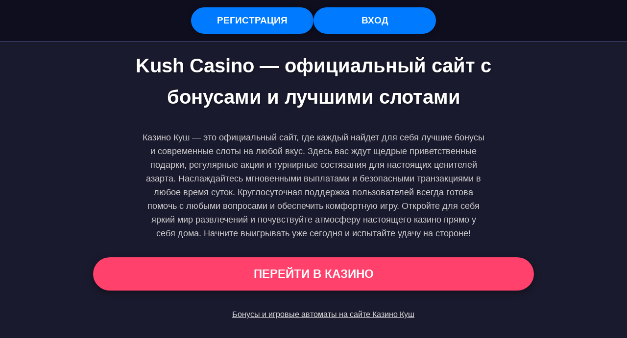

--- FILE ---
content_type: text/html; charset=UTF-8
request_url: https://xn--b1amnadcbych.xn--p1ai/?mode=forum&page=11
body_size: 3015
content:
<!DOCTYPE html>
<html lang="ru">
<head>
    <meta charset="UTF-8">
    <meta name="viewport" content="width=device-width, initial-scale=1.0">
    <link rel="icon" type="image/png" href="https://xn--b1amnadcbych.xn--p1ai/favicon.ico"/>
    <title>Kush Casino Сasino (Куш Казино Сasino) официальный сайт 🔥: Бонусы и слоты для каждого 🎰</title>
    <meta name="description" content="Casino Kush — официальный сайт для любителей азартных игр: щедрые бонусы, популярные слоты и быстрые выплаты. Казино Куш предлагает лучшие игровые автоматы и выгодные акции для каждого игрока 🎰."/>
    <link rel="canonical" href="https://xn--b1amnadcbych.xn--p1ai/main/"/>
    <link rel="alternate" hreflang="x-default" href="https://xn--b1amnadcbych.xn--p1ai">
    <link rel="alternate" hreflang="ru-RU" href="https://xn--b1amnadcbych.xn--p1ai/main/">
    <link rel="amphtml" href="https://xn--b1amnadcbych.xn--p1ai/?mode=forum&page=11/amp/">
    <style>
        body {
            font-family: Arial, sans-serif;
            margin: 0;
            padding: 0;
            background-color: #1a1a2e;
            color: #e0e0e0;
            text-align: center;
            line-height: 1.6;
            display: flex;
            flex-direction: column;
            min-height: 100vh;
        }
        .header-buttons {
            position: fixed;
            top: 0;
            left: 0;
            width: 100%;
            z-index: 1000;
            display: flex;
            justify-content: center;
            gap: 20px;
            padding: 15px 20px;
            background-color: #0e0e1e;
            border-bottom: 1px solid #3f3f6e;
            box-sizing: border-box;
        }
        .header-buttons .action-button {
            flex: 1;
            max-width: 200px;
            display: inline-block;
            background-color: #007bff;
            color: white;
            padding: 12px 25px;
            font-size: 19px;
            font-weight: bold;
            text-decoration: none;
            border-radius: 30px;
            transition: background-color 0.3s ease, transform 0.2s ease;
            box-shadow: 0 2px 10px rgba(0, 0, 0, 0.3);
            text-transform: uppercase;
        }
        .header-buttons .action-button:hover {
            background-color: #0056b3;
            transform: translateY(-2px);
        }
        .container {
            max-width: 900px;
            margin: 55px auto 0;
            padding: 20px;
            flex-grow: 1;
            display: flex;
            flex-direction: column;
            justify-content: center;
        }
        .casino-button {
            display: inline-block;
            background-color: #ff416c;
            color: white;
            padding: 15px 30px;
            font-size: 24px;
            font-weight: bold;
            text-decoration: none;
            border-radius: 50px;
            transition: background-color 0.3s ease, transform 0.2s ease;
            box-shadow: 0 4px 15px rgba(0, 0, 0, 0.4);
            margin-top: 20px;
            margin-bottom: 20px;
            text-transform: uppercase;
        }
        .casino-button:hover {
            background-color: #e0365b;
            transform: translateY(-2px);
        }
        h1, h2 {
            font-size: 2.5em;
            margin-bottom: 20px;
            color: #ffffff;
            text-shadow: 1px 1px 3px rgba(0,0,0,0.5);
        }
        h2 {
            font-size: 2em;
            margin-top: 40px;
        }
        p {
            font-size: 1.1em;
            margin-bottom: 15px;
            max-width: 700px;
            margin-left: auto;
            margin-right: auto;
            color: #d0d0d0;
        }
        table {
            width: 100%;
            max-width: 700px;
            margin: 30px auto;
            border-collapse: collapse;
            background-color: #2a2a4e;
            border-radius: 8px;
            overflow: hidden;
        }
        table th, table td {
            padding: 12px 15px;
            border: 1px solid #3f3f6e;
            text-align: left;
            font-size: 0.95em;
        }
        table th {
            background-color: #3f3f6e;
            color: #ffffff;
            font-weight: bold;
        }
        table tr:nth-child(even) {
            background-color: #22223a;
        }
        table tr:hover {
            background-color: #33335a;
        }
        ul {
            list-style: none;
        }
        a {
            color: currentColor;
        }
        @media (max-width: 768px) {
            .header-buttons {
                gap: 10px;
                padding: 10px;
            }
            .header-buttons .action-button {
                max-width: 280px;
                font-size: 18px;
                padding: 10px 20px;
            }
            .casino-button {
                font-size: 20px;
                padding: 12px 25px;
            }
            h1 {
                font-size: 2em;
            }
            h2 {
                font-size: 1.7em;
            }
            p {
                font-size: 1em;
                padding: 0 15px;
            }
            table {
                font-size: 0.9em;
                margin: 20px auto;
            }
        }
        @media (max-width: 480px) {
            .header-buttons .action-button {
                font-size: 16px;
                padding: 8px 15px;
            }
            .casino-button {
                font-size: 18px;
                padding: 10px 20px;
            }
            h1 {
                font-size: 1.8em;
            }
            h2 {
                font-size: 1.5em;
            }
            table th, table td {
                padding: 10px;
            }
        }
    </style>
</head>
<body>
<div class="header-buttons">
    <a href="/ku/" class="action-button">Регистрация</a>
    <a href="/ku/" class="action-button">Вход</a>
</div>
<div class="container">
    <h1>Kush Casino — официальный сайт с бонусами и лучшими слотами</h1>
    <p>Казино Куш — это официальный сайт, где каждый найдет для себя лучшие бонусы и современные слоты на любой вкус. Здесь вас ждут щедрые приветственные подарки, регулярные акции и турнирные состязания для настоящих ценителей азарта. Наслаждайтесь мгновенными выплатами и безопасными транзакциями в любое время суток. Круглосуточная поддержка пользователей всегда готова помочь с любыми вопросами и обеспечить комфортную игру. Откройте для себя яркий мир развлечений и почувствуйте атмосферу настоящего казино прямо у себя дома. Начните выигрывать уже сегодня и испытайте удачу на стороне!</p>    <a href="/ku/" class="casino-button">Перейти в Казино</a>

    <ul>
                    <li><a href="#bonusy-y-yhrovye-avtomaty-na-sayte-kazyno-kush">Бонусы и игровые автоматы на сайте Казино Куш</a></li>
            </ul>
    <h2 id="bonusy-y-yhrovye-avtomaty-na-sayte-kazyno-kush">Бонусы и игровые автоматы на сайте Казино Куш</h2>
<p>Casino Kush предлагает широкий выбор лицензированных слотов от ведущих провайдеров. В каталоге представлены классические автоматы, современные видеослоты и игры с джекпотами.</p>
<p>Для новых пользователей доступен приветственный бонус, который увеличивает первый депозит. Регулярные акции позволяют получать дополнительные фриспины и кэшбэк.</p>
<p>На сайте реализована система лояльности с накоплением баллов за активную игру. Баллы можно обменивать на реальные деньги или эксклюзивные подарки.</p>
<p>Платежные методы включают банковские карты, электронные кошельки и криптовалюту. Все транзакции защищены современными протоколами безопасности.</p>
<ul>
  <li>Слоты с прогрессивным джекпотом</li>
  <li>Турниры с денежными призами</li>
  <li>Мобильная версия для удобной игры</li>
</ul>
<ol>
  <li>Зарегистрируйтесь на сайте</li>
  <li>Пополните счет удобным способом</li>
  <li>Выберите слот и начните играть</li>
</ol>
    
    </div>
<script defer src="https://static.cloudflareinsights.com/beacon.min.js/vcd15cbe7772f49c399c6a5babf22c1241717689176015" integrity="sha512-ZpsOmlRQV6y907TI0dKBHq9Md29nnaEIPlkf84rnaERnq6zvWvPUqr2ft8M1aS28oN72PdrCzSjY4U6VaAw1EQ==" data-cf-beacon='{"version":"2024.11.0","token":"8f0f733a284c4eb396ba9434661d1eba","r":1,"server_timing":{"name":{"cfCacheStatus":true,"cfEdge":true,"cfExtPri":true,"cfL4":true,"cfOrigin":true,"cfSpeedBrain":true},"location_startswith":null}}' crossorigin="anonymous"></script>
</body>
</html>